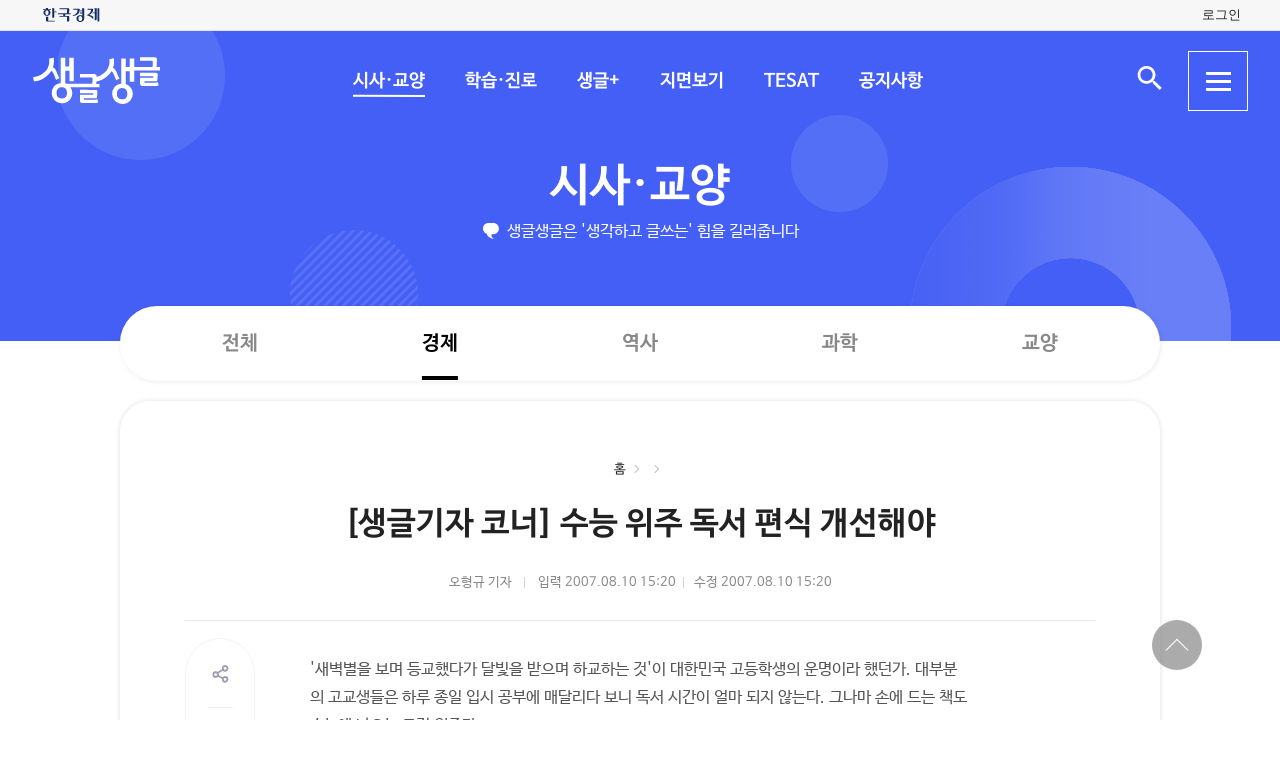

--- FILE ---
content_type: text/html; charset=UTF-8
request_url: https://sgsg.hankyung.com/article/2007080889531
body_size: 40682
content:
<!DOCTYPE html>
<html lang="ko">
    <head>
        <meta charset="UTF-8">
        <title>생글기자 코너 수능 위주 독서 편식 개선해야 | 생글생글</title>
        <meta name="viewport" content="width=device-width, initial-scale=1, maximum-scale=1">
        <meta http-equiv="X-UA-Compatible" content="IE=edge,chrome=1">
        <meta name="title" content="[생글기자 코너] 수능 위주 독서 편식 개선해야 | 생글생글">
        <meta name="description" content="[생글기자 코너] 수능 위주 독서 편식 개선해야, 오형규">
        <meta name="author" content="생글생글">
        <meta property="og:title" content="[생글기자 코너] 수능 위주 독서 편식 개선해야 | 생글생글">
        <meta property="og:url" content="https://sgsg.hankyung.com/article/2007080889531">
        <meta property="og:type" content="website">
        <meta property="og:image" content="https://static.hankyung.com/img/sgsg/og-img-sgsg.jpg">
        <meta property="og:description" content="[생글기자 코너] 수능 위주 독서 편식 개선해야, 오형규">
        <meta name="twitter:card" content="summary_large_image">
        <meta name="twitter:image" content="https://static.hankyung.com/img/sgsg/og-img-sgsg.jpg">
    
        <link rel="shortcut icon" href="https://www.hankyung.com/favicon.ico">
        <link rel="stylesheet" href="https://hkstatic.hankyung.com/plugin/slick/slick.custom.css?v=202601221119">
        <link rel="stylesheet" href="https://hkstatic.hankyung.com/css/rel/sgsg/common-v2.css?v=202601221119">
        <style type="text/css">
        .article-body {font-size: 16px;}
        .article-body {}
        </style>
        <script src="https://hkstatic.hankyung.com/plugin/jquery-1.12.4.min.js?v=202601221119"></script>
        <script src="https://hkstatic.hankyung.com/plugin/slick/slick.min.js?v=202601221119"></script>
        <script type="text/javascript" src="https://hkstatic.hankyung.com/plugin/jquery.cookie.js?v=202601221119"></script>
        <script type="text/javascript" src="https://hkstatic.hankyung.com/plugin/clipboard.min.js?v=202601221119"></script>
        <script type="text/javascript" src="https://developers.kakao.com/sdk/js/kakao.min.js"></script>
        
        <!-- Google Tag Manager -->
<script>(function(w,d,s,l,i){w[l]=w[l]||[];w[l].push({'gtm.start':
new Date().getTime(),event:'gtm.js'});var f=d.getElementsByTagName(s)[0],
j=d.createElement(s),dl=l!='dataLayer'?'&l='+l:'';j.async=true;j.src=
'https://www.googletagmanager.com/gtm.js?id='+i+dl;f.parentNode.insertBefore(j,f);
})(window,document,'script','dataLayer','GTM-N3S38B8');</script>
<!-- End Google Tag Manager -->
        <script>
            var depth1 = "sgnews";
            var depth2 = "economy";
            var lnbTitle = "";
            var module = "view";
            var isMain = "";
            
            var aid = "2007080889531";
            var kakaoImg = "https://static.hankyung.com/img/sgsg/og-img-sgsg.jpg";
                
            var snsData = {
                aid : "2007080889531",
                url : "https://sgsg.hankyung.com/article/2007080889531",
                title : "[생글기자 코너] 수능 위주 독서 편식 개선해야",
                image : "https://static.hankyung.com/img/sgsg/og-img-sgsg.jpg",
                imageWidth : "200",
                imageHeight : "200"
            };

            var isMobile = '';
        </script>
        <script src="https://hkstatic.hankyung.com/plugin/function.hk.js?v=202601221119"></script>
        <script src="https://sgsg.hankyung.com/js/common.js?v=20211201"></script>

		
		<script src="/js/salesforce.js?v=202601221119" async></script>

        
        <!--[if lt IE 9]>
            <script src="https://hkstatic.hankyung.com/plugin/html5.js?v=202601221119"></script>
            <script src="https://hkstatic.hankyung.com/plugin/respond.min.js?v=202601221119"></script>
        <![endif]-->

        <script>
            var fontSize = "16";
        </script>
    </head>
<body>
    <div id="wrap" class="sub view-wrap">
        <div class="skip-navi">
            <a href="#contents">본문 바로가기</a>
        </div>

        <div class="top-util-area">
            <div class="top-util-inner">
								<div class="util-items lt">
                    <div class="item logo-area">
                        <a href="https://www.hankyung.com/" class="logo-hk">
                            <img src="https://static.hankyung.com/img/logo/logo-hk.svg" alt="한국경제">
                        </a>
                    </div>
                </div>
                <div class="util-items rt">
                    
                    <!-- 2024.08.28 주석 처리 -->
					<!-- <div class="item">
                        <a href="#" class="btn-my-pay" target="_blank">구독내역</a>
                    </div> -->
                    
					<div class="item zone-login">
						<a href="#" class="login-link btn-login"><span class="txt">로그인</span></a>
						<a href="javascript:void(0)" class="login-link btn-my-layer user-name" style="display:none;">내정보</a>
						
						<div class="layer-my">
                            <!-- <div class="user-info">
                                <div class="account-info">
                                    <p class="email">
										<span class="icon-mylogin"><span class="blind"></span></span>
										<span class="txt"></span>
									</p>
                                </div>
                                <div class="btns">
                                    <a href="#" class="btn-account">계정관리</a>
                                    <a href="#" class="btn-logout">로그아웃</a>
                                </div>
                            </div> -->
                            <!-- [2024.08.27] 회원레이어 로그인 후 스타일: 닷컴과 동일하게 ui 조정 -->
                            <div class="hk-user__layer">
                                <div class="layer-inner">
                                    <div class="hk-user__info after">
                                        <div class="info__mypages">
                                            <div class="my-item my-item-account">
                                                <a href="#" class="my-item__link btn-account">
                                                    <div class="my-item__icon account-email-icon">
                                                        <span class="icon-mylogin"><span class="blind"></span></span>
                                                    </div>
                                                    <div class="my-item__txt">
                                                        <p class="tit account-email txt"></p>
                                                        <p class="desc">계정관리</p>
                                                    </div>
                                                </a>
                                            </div>
                                            <div class="my-item my-item-subscribe">
                                                <a href="#" class="my-item__link btn-my-pay">
                                                    <div class="my-item__txt ">
                                                        <p class="tit">구독</p>
                                                        <p class="desc">유료 상품</p>
                                                    </div>
                                                </a>
                                            </div>
                                        </div>
                                        <div class="hk-user__links">
                                            <div class="item">
                                                <a href="#" class="logout-btn">로그아웃</a>
                                            </div>
                                            <div class="item">
                                                <a href="https://www.hankyung.com/help" class="item" rel="nofollow">고객센터</a>
                                            </div>
                                        </div>
                                    </div>
                                </div>
                                <button type="button" class="btn-close-layer">
                                    <span class="blind">회원 메뉴 닫기</span>
                                </button>  
                            </div>
                            <!-- // [2024.08.27] -->

                            <!-- <div class="hk-user__layer">
                                <div class="layer-inner">
                                    <div class="hk-user__info after">
                                        <div class="info__mypages">
                                            <div class="my-item my-item-account">
                                                <a href="#" class="my-item__link">
                                                    <div class="my-item__txt">
                                                        <p class="tit account-email">hankyung12345@hankyung.com</p>
                                                        <p class="desc">계정관리</p>
                                                    </div>
                                                </a>
                                            </div>
                                            <div class="my-item my-item-subscribe">
                                                <a href="#" class="my-item__link">
                                                    <div class="my-item__txt">
                                                        <p class="tit">마이구독</p>
                                                        <p class="desc">유료상품 관리</p>
                                                    </div>
                                                </a>
                                            </div>
                                        </div>
                                        <div class="hk-user__links">
                                            <div class="item">
                                                <a href="#">로그아웃</a>
                                            </div>
                                            <div class="item">
                                                <a href="https://www.hankyung.com/help" class="item" rel="nofollow">고객센터</a>
                                            </div>
                                        </div>
                                    </div>
                                </div>
                                <button type="button" class="btn-close-layer">
                                    <span class="blind">회원 메뉴 닫기</span>
                                </button>  
                            </div> -->
                        </div>
                    </div>
					
                </div>
				
				<script src="/js/login.js?v=20240320"></script>            </div>
        </div>

        <header class="header">
            <div class="inner">
                <div class="header-cont">
    <h1 class="logo"><a href="/" class="logo-sgsg"><span class="blind">생글생글</span></a></h1>
    <div class="gnb">
        <ul>
            <li data-id="sgnews"><a href="https://sgsg.hankyung.com/sgnews/allnews">시사·교양</a></li>
            <li data-id="sgguide"><a href="https://sgsg.hankyung.com/sgguide/allnews">학습·진로</a></li>
            <li data-id="sgplus"><a href="https://sgsg.hankyung.com/sgplus/report">생글+</a></li>
            <li data-id="paper"><a href="https://sgsg.hankyung.com/paper">지면보기</a></li>
            <li data-id="tesat"><a href="https://sgsg.hankyung.com/tesat">TESAT</a></li>
            <li data-id="board"><a href="https://sgsg.hankyung.com/board">공지사항</a></li>
        </ul>
    </div>
	
    <div class="search-area">
        <button class="btn-open-search"><span class="blind">검색 입력창 열기</span></button>
        <div class="layer-search">
            <form name="search" method="get" action="/search">
                <fieldset>
                    <legend>통합검색</legend>
                    <input type="text" name="query" placeholder="검색어를 입력해주세요" title="검색어 입력" class="inp-txt" autocomplete="off">
                    <button type="submit" class="btn-search"><span class="blind">검색</span></button>
                </fieldset>
            </form>
        </div>
    </div>

    <button type="button" class="btn-allmenu">
        <span class="blind">전체메뉴</span>
        <div class="line-area"><span class="bar"></span></div>
    </button>
    <div class="layer-allmenu">

        <div class="allmenu-inner">
            <!-- [D] 푸터 사이트맵과 마크업 동일 -->
            <div class="sitemap-menu">
                <div class="service-wrap">
                    <div class="sv-cate">
                        <strong class="sv-tit"><a href="https://sgsg.hankyung.com/sgnews/allnews">시사·교양</a></strong>
                        <ul class="sv-list">
                            <li><a href="https://sgsg.hankyung.com/sgnews/economy">경제</a></li>
                            <li><a href="https://sgsg.hankyung.com/sgnews/history">역사</a></li>
                            <li><a href="https://sgsg.hankyung.com/sgnews/science">과학</a></li>
                            <li><a href="https://sgsg.hankyung.com/sgnews/culture">교양</a></li>
                        </ul>
                    </div>
                    <div class="sv-cate">
                        <strong class="sv-tit"><a href="https://sgsg.hankyung.com/sgguide/allnews">학습·진로</a></strong>
                        <ul class="sv-list">
                            <li><a href="https://sgsg.hankyung.com/sgguide/enter">진학 길잡이</a></li>
                            <li><a href="https://sgsg.hankyung.com/sgguide/study">학습 길잡이</a></li>
                            <li><a href="https://sgsg.hankyung.com/sgguide/career">진로 길잡이</a></li>
                        </ul>
                    </div>
                    <div class="sv-cate">
                        <strong class="sv-tit"><a href="https://sgsg.hankyung.com/sgplus/report">생글+</a></strong>
                        <ul class="sv-list">
                            <li><a href="https://sgsg.hankyung.com/sgplus/report">생글기자</a></li>
                            <li><a href="https://sgsg.hankyung.com/sgplus/playeconomy">경제야 놀자</a></li>
                            <li><a href="https://sgsg.hankyung.com/sgplus/art73">7과 3의 예술</a></li>
                            <li><a href="https://sgsg.hankyung.com/sgplus/sudoku">스도쿠 여행</a></li>
                            <li><a href="https://sgsg.hankyung.com/sgplus/quiz">경제·금융 상식 퀴즈</a></li>
                        </ul>
                    </div>
                    <div class="sv-cate">
                        <strong class="sv-tit"><a href="https://sgsg.hankyung.com/tesat">TESAT</a></strong>
                        <ul class="sv-list">
                            <li><a href="https://sgsg.hankyung.com/tesat">TESAT 안내</a></li>
                            <li><a href="https://sgsg.hankyung.com/tesat/study">TESAT 공부하기</a></li>
                            <li><a href="https://www.tesat.or.kr/html.frm.junior.intro/outline.regular" target="_blank">주니어 테샛</a></li>
                        </ul>
                    </div>
                    <div class="sv-cate sv-tit-area">
                        <a href="https://sgsg.hankyung.com/paper">지면보기</a>
                        <a href="https://sgsg.hankyung.com/subscribe">구독신청</a>
                        <a href="https://sgsg.hankyung.com/board">공지사항</a>
                        <a href="https://www.hankyung.com/help/faq/sgsg?category_id=6" target="_blank">고객센터</a>
                    </div>
                </div>
            </div>
        </div>
        <button class="btn-close-allmenu"><span class="blind">전체메뉴 닫기</span></button>
    </div>
</div>

                <!-- GNB -->
                <div class="lnb">
    <div class="lnb-cont">
        <h2 class="lnb-tit">
            <a href=""></a>
        </h2>
        <p>생글생글은 '생각하고 글쓰는' 힘을 길러줍니다</p>
        <div class="lnb-menu" style="display:none;">
            <div class="inner-scroll">
                <ul class="lnb-list" data-id="sgnews" data-name="시사·교양" data-wrap="list-wrap" style="display:none;">
                    <li><a href="/sgnews/allnews">전체</a></li>
                    <li><a href="/sgnews/economy">경제</a></li>
                    <li><a href="/sgnews/history">역사</a></li>
                    <li><a href="/sgnews/science">과학</a></li>
                    <li><a href="/sgnews/culture">교양</a></li>
                </ul>
                <ul class="lnb-list" data-id="sgguide" data-name="학습·진로" data-wrap="learning-wrap" style="display:none;">
                    <li><a href="/sgguide/allnews">전체</a></li>
                    <li><a href="/sgguide/enter">진학 길잡이</a></li>
                    <li><a href="/sgguide/study">학습 길잡이</a></li>
                    <li><a href="/sgguide/career">진로 길잡이</a></li>
                </ul>
                <ul class="lnb-list" data-id="sgplus" data-name="생글+" data-wrap="resting-wrap" style="display:none;">
                    <li><a href="/sgplus/report">생글기자</a></li>
                    <li><a href="/sgplus/playeconomy">경제야 놀자</a></li>
                    <li><a href="/sgplus/art73">7과 3의 예술</a></li>
                    <li><a href="/sgplus/sudoku">스도쿠여행</a></li>
                    <li><a href="/sgplus/quiz">경제·금융 상식 퀴즈</a></li>
                </ul>
                <ul class="lnb-list" data-id="tesat" data-name="TESAT" data-wrap="tesat-wrap" style="display:none;">
                    <li><a href="/tesat">TESAT 안내</a></li>
                    <li><a href="/tesat/study">TESAT 공부하기</a></li>
                    <li><a href="http://www.tesat.or.kr/html.frm.junior.intro/outline.regular" target="_blank">주니어 테샛</a></li>
                </ul>
				<ul class="lnb-list" data-id="subscribe" data-name="구독신청" data-wrap="subs-wrap" style="display:none;">
                    <li><a href="/subscribe">구독신청</a></li>
                    <!--<li><a href="/subscribe/history">구독내역</a></li>-->
                </ul>
            </div>
        </div>
    </div>
</div>
<script>
    var path = "";

    if (depth2 == '') {
        path = '/'+depth1;
    } else {
        path = '/'+depth1+'/'+depth2;
    }
    
    var pageModule = location.pathname.split('/')[1];

    $(function(){
        var selectMenu = $('ul.lnb-list[data-id="'+depth1+'"]');

        if (selectMenu.length > 0) {
            
			if( selectMenu.data('id') != 'subscribe' )
			{
				$('.lnb-menu').show();
				selectMenu.show();
			}

            if (selectMenu.find('li > a[href="'+path+'"]').length > 0) {
                selectMenu.find('li > a[href="'+path+'"]').parents('li').addClass('on');
            } else {
                selectMenu.find('li:eq(0)').addClass('on');
            }

            // 메뉴 스크롤 위치 변경
            var scrollPosition = selectMenu.find('li.on').offset();
            $(".lnb-menu > .inner-scroll").scrollLeft(scrollPosition.left-50);

            $('h2.lnb-tit > a').text(selectMenu.data('name'));
            $('h2.lnb-tit > a').attr('href',selectMenu.find('li:eq(0) > a').attr('href'));
            
            if(pageModule != 'article') {
                // 메타태그 세팅
                
                document.title = selectMenu.data('name')+' | 생글생글';
                $('meta[name=title]').attr('content', selectMenu.data('name')+' | 생글생글');
                $('#meta_og_title').attr('content', selectMenu.data('name')+' | 생글생글');
            }
        } else {
            if (lnbTitle == '') lnbTitle = "생글생글";
            $('h2.lnb-tit > a').text(lnbTitle);
            $('h2.lnb-tit > a').attr('href', path);
            $('h3.cont-tit').show();
        }
        
        $('#wrap').addClass(selectMenu.data('wrap'));
        
        $('.gnb > ul > li[data-id="'+depth1+'"]').addClass('on');
    })
</script>                <!-- // GNB -->
            </div>
        </header>  

        <main id="contents" class="contents">
            <div class="inner">
                <div class="view-cont-wrap">
                    <div class="nav-wrap">
                        <ul class="nav-area">
                            <li><a href="https://sgsg.hankyung.com/">홈</a></li>
                            <li data-id="hbar1"><a href="https://sgsg.hankyung.com/sgnews"></a></li>
                            <li data-id="hbar2"><strong><a href="https://sgsg.hankyung.com/sgnews/economy"></a></strong></li>
                        </ul>
                    </div>
                    <div class="view-cont-area">
                        <div class="article-head">
                            <h1 class="article-tit">[생글기자 코너] 수능 위주 독서 편식 개선해야</h1>
  
                            <div class="date-info">
                                <span class="writer">오형규 기자</span>
                                <span class="input">입력 2007.08.10 15:20</span><br class="is-mobile">
                                <span class="modify">수정 2007.08.10 15:20</span>
                                
                            </div>
                            <div class="article-util">
                                <div class="util-area">
                                    <div class="util-item share-area">
                                        <!-- [D] 활성화 클래스 active -->
                                        <button type="button" class="btn-share util-area" title="sns 공유"><span class="blind">sns 공유</span></button>
                                        <ul class="util-list share-list">
                                            <li class="msg"><a href="#" data-aid="2007080889531"><span class="blind">메세지 공유</span></a></li>
                                            <li class="facebook"><a href="javascript:void(0);" onclick="openSNS('facebook','https://sgsg.hankyung.com/article/2007080889531','');"><span class="blind">페이스북 공유</span></a></li>
                                            <li class="twitter twitter-x"><a href="javascript:void(0);" onclick="openSNS('twitter','https://sgsg.hankyung.com/article/2007080889531','');"><span class="blind">엑스 공유</span></a></li>
                                            <li class="naver"><a href="javascript:void(0);" onclick="openSNS('navershare','https://sgsg.hankyung.com/article/2007080889531','')"><span class="blind">네이버 공유</span></a></li>
                                            <li class="naverband"><a href="javascript:void(0);" onclick="openSNS('naverband','https://sgsg.hankyung.com/article/2007080889531','');"><span class="blind">네이버밴드 공유</span></a></li>
                                            <li class="kakao"><a href="javascript:void(0);" onclick="sendLinkKakao();" ><span class="blind">카카오톡 공유</span></a></li> 
                                        </ul>
                                    </div>
                                    <div class="util-item font-area">
                                        <button type="button" class="btn-font util-area" title="글자 크기 조절"><span class="blind">글자 크기 조절</span></button>
                                        <ul class="util-list font-list">
                                            <li class="font-small1" data-fs="12"><button type="button" ><span class="blind">폰트사이즈 -4 작게</span></button></li>
                                            <li class="font-small2" data-fs="14"><button type="button"><span class="blind">폰트사이즈 -2 작게</span></button></li>
                                            <li class="font-standard" data-fs="16"><button type="button"><span class="blind">폰트사이즈 기준</span></button></li>
                                            <li class="font-big1" data-fs="18"><button type="button"><span class="blind">폰트사이즈 +2 크게</span></button></li>
                                            <li class="font-big2" data-fs="20"><button type="button"><span class="blind">폰트사이즈 + 크게</span></button></li>
                                        </ul>
                                    </div>
                                    <button type="button" class="btn-print util-area" title="인쇄" data-aid="2007080889531"><span class="blind">인쇄</span></button>
                                    <button type="button" class="btn-copy util-area" title="링크 복사" data-clipboard-text="https://sgsg.hankyung.com/article/2007080889531"><span class="blind">링크 복사</span></button>
                                </div>
                            </div>
                        </div>
                        <div class="article-body-wrap">
                            <div class="article-body">
                                '새벽별을 보며 등교했다가 달빛을 받으며 하교하는 것'이 대한민국 고등학생의 운명이라 했던가. 대부분의 고교생들은 하루 종일 입시 공부에 매달리다 보니 독서 시간이 얼마 되지 않는다. 그나마 손에 드는 책도 수능에 나오는 고전 위주다. <br /><br />고3학생은 차치하더라도 비교적 여유가 있는 고1,2학생마저 '입시를 위한 문학 작품'에 혈안이 돼 있는 모습은 그다지 바람직해 보이지 않는다. 읽어 보고 싶은 책을 읽어야 일상 속의 활력소가 되고 마음의 양식이 될 수 있다. 하지만 독서가 마음의 양식이라는 말은 옛말이 된 지 오래다. 독서는 성적을 위한 도구로 전락되었다. '고교 필수 고전소설 50선''세계고전 문학' 등의 제목을 단 수능 출제 예상 작품 모음집이 독서의 대부분이다. <br /><br />물론 고전은 학생이 읽어야 할 책이다. 고전 작품 속 주옥같은 표현을 발견하는 기쁨과 작품 속에 내포된 선조들의 깊은 뜻을 깨닫는 보람은 결코 무시할 수 없다. 그러나 고전에 지나치게 매달리다 보니 학생들이 자신의 기호나 관심 영역의 책을 두루 접하지 못하고 있어 안타깝다. 추천 도서들도 대부분 인문학이라 학생들이 과학 경제 정치 분야에서 균형잡힌 시각을 갖추기 어렵게 한다. 이른바 '수능형 작품'들에 발목이 잡혀 모두 엇비슷한 작품을 읽게 된다. 쌍둥이도 얼굴이 다르듯이 어떤 학생은 추리소설을 좋아하고,어떤 학생은 장편소설을 읽어보고 싶어 하지만 결국 대학 입시라는 목적 앞에 한 곳으로 향하는 양떼가 되어버리는 것이다. 이도행씨(경희대 1년)는 "고교 시절 좋아하던 지리 분야의 책을 읽다가 선생님,친구들로부터 이과가 왜 그런 책을 읽느냐는 소리를 듣고 책을 덮게 되었다. 독서마저 수능 위주로 가다 보니 문학이란 '분야'만 보게 되고,일반상식은 비문학 문제집에서 채우는 수밖에 없었다"고 털어놓았다. <br /><br />독서 방법 또한 문제다. 전체 흐름을 파악하고 감동을 받기보다 작품의 주제와 의의,문법적인 내용을 외우다시피하는 것이 고등학생들의 현 위치다. 홍세기군(마산 창신고3)은 "문학 작품을 읽으면서 얻는 가장 큰 수확은 감동이다. 그런데 입시를 염두에 두다 보니 무언가를 자꾸 외우려고 하게 된다"고 밝혔다. 김민경양(부산 사직여고2)은 "문학,특히 시같은 경우에는 마음으로 느끼는 것이 중요한데 표현법이 어쩌니 주제가 어쩌니 하고 단순한 '정보'로 머리 속에 주입해야 하는 현실이 안타깝다"고 말했다. 청소년들이 다양한 종류의 양서를 접하고 머리보다 가슴으로 먼저 느낄 수 있는 여유를 가져야 하는데 현실은 그렇지 못하다. 시험의 압박감에 시달려 필수 작품만을 읽기보다 먼저 하나의 작품이라도 가슴으로 품어볼 수 있는 교육 분위기가 확산되길 바란다. <br /><br />송지은 생글기자(부산 혜화여고 3년) <A href="mailto:jieuni423@hanmail.net">jieuni423@hanmail.net</A>
                            </div>
                        </div>
    
                        <div class="article-module-wrap">
                            <!-- [D] 관련 태그 -->
                            <div class="article-module article-module-tag">
                                    <a href="https://sgsg.hankyung.com/tag/20160706040321378">#생글생글</a>
                            </div>
                            
                            <!-- [D] 기자영역 -->

                            <!-- 관련 기사 -->
                            <div class="article-module article-rel-list">
                                <div class="article-module-tit">
                                    <strong><a href="https://sgsg.hankyung.com/series/1509001001">경제 기타</a></strong>
                                </div>
                                <ul class="news-list">
                                    <li class="item">
                                        <div class="thumb">
                                            <a href="https://sgsg.hankyung.com/article/2026011645231"><img src="https://img.hankyung.com/photo/202601/AA.42981030.3.jpg" alt="서민 등골 휘는 '고환율'…원인은 정부에? [경제야 놀자]"></a>
                                        </div>
                                        <div class="txt-cont">
                                            <h3 class="news-tit"><a href="https://sgsg.hankyung.com/article/2026011645231">서민 등골 휘는 '고환율'…원인은 정부에? [경제야 놀자]</a></h3>
                                        </div>
                                    </li>
                                    <li class="item">
                                        <div class="thumb">
                                            <a href="https://sgsg.hankyung.com/article/2026011645371"><img src="https://img.hankyung.com/photo/202601/AA.42981056.3.jpg" alt="[경제학 원론 산책] 고객 맞춤형 자산관리 상품·서비스도 팔아요"></a>
                                        </div>
                                        <div class="txt-cont">
                                            <h3 class="news-tit"><a href="https://sgsg.hankyung.com/article/2026011645371">[경제학 원론 산책] 고객 맞춤형 자산관리 상품·서비스도 팔아요</a></h3>
                                        </div>
                                    </li>
                                    <li class="item">
                                        <div class="thumb">
                                            <a href="https://sgsg.hankyung.com/article/2026011645431"><img src="https://img.hankyung.com/photo/202601/AA.42981064.3.jpg" alt="기계 주문이 먼저 줄었다…'경기 온도계' 읽는 법 [수능에 나오는 경제·금융]"></a>
                                        </div>
                                        <div class="txt-cont">
                                            <h3 class="news-tit"><a href="https://sgsg.hankyung.com/article/2026011645431">기계 주문이 먼저 줄었다…'경기 온도계' 읽는 법 [수능에 나오는 경제·금융]</a></h3>
                                        </div>
                                    </li>
                                </ul>
                            </div>
                        </div>
                    </div>
                    <!-- [D] 기사뷰 안에서 탑버튼 작동 -->
                    <div class="btn-top-area">
                        <div class="btn-position">
                            <button type="button" class="btn-top"><span class="blind">상단 바로가기</span></button>
                        </div>
                    </div>
                </div>
            </div>            
        </main>
        <script src="https://sgsg.hankyung.com/js/view.js?v=20211130_2"></script>

        <footer class="footer">
    <div class="inner">
        <div class="foot-top">
            <strong class="foot-tit">생글생글</strong>
            <div class="sitemap-menu">
                <div class="service-wrap">
                    <div class="sv-cate">
                        <strong class="sv-tit"><a href="https://sgsg.hankyung.com/sgnews/allnews">시사·교양</a></strong>
                        <ul class="sv-list">
                            <li><a href="https://sgsg.hankyung.com/sgnews/economy">경제</a> </li>
                            <li><a href="https://sgsg.hankyung.com/sgnews/history">역사</a></li>
                            <li><a href="https://sgsg.hankyung.com/sgnews/science">과학</a></li>
                            <li><a href="https://sgsg.hankyung.com/sgnews/culture">교양</a></li>
                        </ul>
                    </div>
                    <div class="sv-cate">
                        <strong class="sv-tit"><a href="https://sgsg.hankyung.com/sgguide/allnews">학습·진로</a></strong>
                        <ul class="sv-list">
                            <li><a href="https://sgsg.hankyung.com/sgguide/enter">진학 길잡이</a></li>
                            <li><a href="https://sgsg.hankyung.com/sgguide/study">학습 길잡이</a></li>
                            <li><a href="https://sgsg.hankyung.com/sgguide/career">진로 길잡이</a></li>
                        </ul>
                    </div>
                    <div class="sv-cate">
                        <strong class="sv-tit"><a href="https://sgsg.hankyung.com/sgplus/report">생글+</a></strong>
                        <ul class="sv-list">
                            <li><a href="https://sgsg.hankyung.com/sgplus/report">생글기자</a></li>
                            <li><a href="https://sgsg.hankyung.com/sgplus/playeconomy">경제야 놀자</a></li>
                            <li><a href="https://sgsg.hankyung.com/sgplus/art73">7과 3의 예술</a></li>
                            <li><a href="https://sgsg.hankyung.com/sgplus/sudoku">스도쿠 여행</a></li>
                            <li><a href="https://sgsg.hankyung.com/sgplus/quiz">경제·금융 상식 퀴즈</a></li>
                        </ul>
                    </div>
                    <div class="sv-cate">
                        <strong class="sv-tit"><a href="https://sgsg.hankyung.com/tesat">TESAT</a></strong>
                        <ul class="sv-list">
                            <li><a href="https://sgsg.hankyung.com/tesat">TESAT 안내</a></li>
                            <li><a href="https://sgsg.hankyung.com/tesat/study">TESAT 공부하기</a></li>
                            <li><a href="http://www.tesat.or.kr/html.frm.junior.intro/outline.regular" target="_blank" rel="nofollow">주니어 테샛</a></li>
                        </ul>
                    </div>
                    <!-- <div class="sv-cate">
                        <strong class="sv-tit"><a href="https://sgsg.hankyung.com/sgplus/playeconomy">생글 추천 콘텐츠</a></strong>
                        <ul class="sv-list">
                            <li><a href="https://sgsg.hankyung.com/sgplus/playeconomy">경제야 놀자</a></li>
                            <li><a href="https://sgsg.hankyung.com/sgplus/art73">7과 3의 예술</a></li>
                            <li><a href="https://sgsg.hankyung.com/sgplus/ten01">우빈의 리듬파워</a></li>
                            <li><a href="https://sgsg.hankyung.com/sgplus/ten02">김지원의 인서트</a></li>
                            <li><a href="https://sgsg.hankyung.com/sgplus/ten03">노규민의 영화人싸</a></li>
                        </ul>
                    </div> -->
                    <div class="sv-cate">
                        <strong class="sv-tit"><a href="https://sgsg.hankyung.com/paper">지면보기</a></strong>
                        <ul class="sv-list">
                            <li><a href="https://sgsg.hankyung.com/subscribe"><strong class="sv-tit">구독신청</strong></a></li>
                            <li><a href="https://sgsg.hankyung.com/board"><strong class="sv-tit">공지사항</strong></a></li>
                            <li><a href="https://www.hankyung.com/help/faq/sgsg?category_id=6" target="_blank" rel="nofollow"><strong class="sv-tit">고객센터</strong></a></li>
                            <!-- <li><a href="https://www.hankyung.com/help/qna" target="_blank" rel="nofollow"><strong class="sv-tit">1:1 문의</strong></a></li> -->
                        </ul>
                    </div>
                </div>
            </div>
        </div>
        <div class="foot-cont">
            <a href="https://company.hankyung.com/ked/" target="_blank" rel="nofollow">회사소개</a>
            <a href="https://www.hankyung.com/help/ethics" target="_blank" rel="nofollow">기자윤리강령</a>
            <a href="https://www.hankyung.com/help/policy?category=%EA%B0%9C%EC%9D%B8%EC%A0%95%EB%B3%B4%EC%B2%98%EB%A6%AC%EB%B0%A9%EC%B9%A8" target="_blank" rel="nofollow"><strong>개인정보처리방침</strong></a>
            <a href="https://www.hankyung.com/help/policy?category=%EC%9D%B4%EC%9A%A9%EC%95%BD%EA%B4%80" target="_blank" rel="nofollow">서비스이용약관</a>
            <a href="https://sgsg.hankyung.com/sitemap">사이트맵</a>
            <a href="https://www.hankyung.com/help/faq/sgsg?category_id=6" target="_blank" rel="nofollow">고객센터</a>
            <!-- <a href="https://www.hankyung.com/help/qna" target="_blank" rel="nofollow">1:1 문의</a> -->
            <span>문의전화: <a href="tel:02-360-4069">02-360-4069</a></span>
        </div>
        <address>주소: 04505 서울시 중구 청파로 463 한국경제신문사 3층 경제교육연구소</address>
        <div class="foot-cont">
            <span>발행인: 김정호 │ 편집인: 박수진</span>
            <span>이메일: <a href="mailto:nie@hankyung.com">nie@hankyung.com</a></span>
            <span>사업자등록번호: 110-81-07390</span>
            <span>통신판매업신고번호: 중구 02559</span>
        </div>
        <div class="foot-cont family-site">
            <span>한국경제 Family</span>
            <a href="https://www.hankyung.com/" target="_blank" rel="nofollow">한국경제신문</a>
            <a href="https://www.wowtv.co.kr/" target="_blank" rel="nofollow">한국경제 TV</a>
            <a href="https://magazine.hankyung.com/" target="_blank" rel="nofollow">한국경제매거진</a>
            <a href="http://bp.hankyung.com/" target="_blank" rel="nofollow">BOOK</a>
            <a href="https://tenasia.hankyung.com/" target="_blank" rel="nofollow">텐아시아</a>
            <a href="https://www.kedglobal.com/" target="_blank" rel="nofollow">KED Global</a>
        </div>
        <p class="copyright">Copyright 한국경제신문. All rights reserved.</p>
    </div>
</footer>
    </div>
</body>
</html>